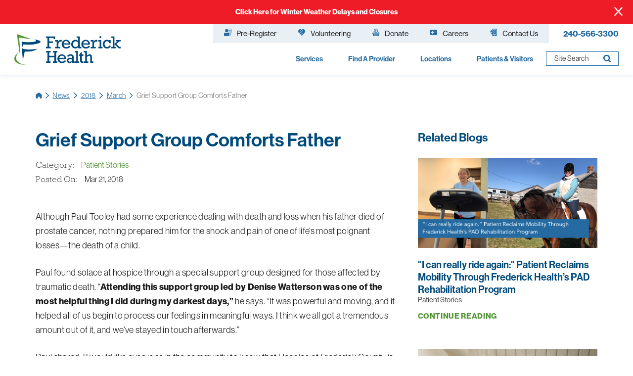

--- FILE ---
content_type: text/html; charset=utf-8
request_url: https://www.frederickhealth.org/news/2018/march/grief-support-group-comforts-father/
body_size: 18499
content:
<!DOCTYPE html>
<html lang="en" xml:lang="en" xmlns="http://www.w3.org/1999/xhtml" data-anim="1" data-prlx="1" data-flr="1" data-i="x37dc20xp4z" data-is="6tgwg2pi2op" data-gmap="AIzaSyD9RxIAFFpAdGvsN49rqOZLQbeZ6BSLoL4" data-sa="hgzvlrp0xl0kFOzjJXOG3wjlCFjUcyRoTywcecxTfwzCMX2rPU6BZuVHQZSn3NU3rsA2TPBE46rNO5KuoC2M2SVQuipY5Z%2B6XO8NyZpLac6KkY6sTHLYq8eBlNkRRFcko23jan0XsZjZEhNigdItAidV%2F%2BsHBFJKLcANk7ycAspUMjct">
<head>
	<script type="text/javascript" src="/cms/includes/xfe68wggbgd.2601260725412.js" defer data-require='["j/poly","j/modernizr","j/jquery","j/jquery.ui","j/ui.touch","j/ui.wheel","j/ui.draw","j/ui.mobile","j/timezone","static","j/jquery.cookie","extensions","uri","behaviors","c/scrollbar","c/loading","m/date","form","adapter","v/jwplayer","video","a/bootstrap","svg"]'></script>
	<title>Grief Support Group Comforts Father</title>
	<link rel="canonical" href="https://www.frederickhealth.org/news/2018/march/grief-support-group-comforts-father/"/>
	<meta content="text/html; charset=utf-8" http-equiv="Content-Type"/>
	<meta content="initial-scale=1" name="viewport"/>
	<meta http-equiv="X-UA-Compatible" content="IE=edge,chrome=1"/>
	<meta name="format-detection" content="telephone=no"/>
	<meta name="description" content="Grief Support Group Comforts Father"/>
	<meta property="og:type" content="website"/>
	<meta property="og:site_name" content="Frederick Health"/>
	<meta property="og:url" content="https://www.frederickhealth.org/news/2018/march/grief-support-group-comforts-father/"/>
	<meta property="og:title" content="Grief Support Group Comforts Father"/>
	<meta property="og:description" content="Grief Support Group Comforts Father"/>
	<meta property="og:image" content="https://www.frederickhealth.org/images/blogs/paultooley.png"/>
	<meta name="twitter:card" content="summary_large_image"/>
	<meta name="twitter:site" content="@FrederickHealth"/>
	<meta name="twitter:title" content="Grief Support Group Comforts Father"/>
	<meta name="twitter:description" content="Grief Support Group Comforts Father"/>
	<meta name="twitter:image" content="https://www.frederickhealth.org/images/blogs/paultooley.png"/>
	<meta property="article:publisher" content="https://www.facebook.com/frederickhealth/"/>
	<meta name="audio-eye-hash" content="33c6c6c683a108da95ed55710036d056"/>
	<script type="text/javascript">
(function(n){var t=n.Process||{},i=function(n){var t=+n;return isNaN(t)?n:t},u=function(n){return decodeURIComponent(n.replace(/\+/g,"%20"))},h=/\{(.+?)\}/g,c=window.location.hash&&window.location.hash[1]==="~"&&!/\bSPPC=./i.test(document.cookie||""),s=[],e=null,r=null,o=null,f=null;t.Page=function(n){for(var i=n.length;i--;)c?s.push(n[i]):t.Element(document.getElementById(n[i]))};t.Delayed=function(){var n,i;for(r=null;n=s.shift();)t.Element(document.getElementById(n));try{i=new CustomEvent("process.delayed",{bubbles:!0,cancelable:!0});document.documentElement.dispatchEvent(i)}catch(u){}};t.Element=function(n){if(n)switch(n.getAttribute("data-process")){case"if":t.If(n);break;case"replace":t.Replace(n);break;default:t.Fix(n)}};t.Replace=function(n){var i,f=n.parentNode,r=document.createTextNode(t.Get(n.getAttribute("data-replace"))),u=n.firstElementChild;u&&u.getAttribute&&(i=u.getAttribute("href"))&&i.substring(0,4)==="tel:"&&(i=document.createElement("a"),i.setAttribute("href","tel:"+r.data),i.appendChild(document.createTextNode(r.data)),r=i);f.insertBefore(r,n);f.removeChild(n)};t.Fix=function(n){var r,u,i,f=n.attributes.length,e=n.childNodes.length;if(n.nodeName==="SCRIPT"){n.parentNode.removeChild(n);return}while(f--)r=n.attributes[f],r.name.substring(0,13)=="data-replace-"&&(u=r.name.substring(13),n.setAttribute(u,t.Get(r.value)),n.removeAttribute(r.name));while(e--)i=n.childNodes[e],i.nodeType===3&&i.data&&i.data.indexOf("{")>=0&&(i.data=t.Get(i.data))};t.If=function(n){for(var i,u,f,e,o=n.parentNode,s=n.attributes.length,r=undefined;s--;){i=n.attributes[s];switch(i.name){case"field":r=t.Check(n,t.Get(i.value));break;case"nofield":r=!t.Check(n,t.Get(i.value))}if(r!==undefined)break}if(r)for(u=n.childNodes,f=0,e=u.length;f<e;f++)o.insertBefore(u[0],n);o.removeChild(n)};t.Check=function(n,r){for(var u,f,e=n.attributes.length;e--;){u=n.attributes[e];switch(u.name){case"equals":return r==t.Get(u.value);case"gt":case"greaterthan":case"morethan":return i(r)>i(t.Get(u.value));case"gte":return i(r)>=i(t.Get(u.value));case"lt":case"lessthan":case"lesserthan":return i(r)<i(t.Get(u.value));case"lte":return i(r)<=i(t.Get(u.value));case"ne":case"notequals":return r!=t.Get(u.value);case"contains":return f=t.Get(u.value),r.indexOf(f>=0);case"notcontains":return f=t.Get(u.value),!r.indexOf(f>=0);case"in":return f=t.Get(u.value),t.InArray(r,(""+f).split(","));case"notin":return f=t.Get(u.value),!t.InArray(r,(""+f).split(","));case"between":return f=t.Get(u.value).Split(","),f.length==2&&i(r)>=i(f[0])&&i(r)<=i(f[1])?!0:!1}}return!!r};t.InArray=function(n,t){for(var i=t.length;i--;)if(t[i]==n)return!0;return!1};t.Get=function(n){return n.replace(h,function(n,i){var r=i.split("/"),f=r.shift();return t.Data(f.split(":"),0,r[0])||u(r.shift()||"")})};t.Data=function(n,i,r){var u;switch(n[i].toLowerCase()){case"f":return t.Format(n[i+1],n,i+2,r);case"if":return t.Data(n,i+1)?n.pop():"";case"ifno":case"ifnot":return t.Data(n,i+1)?"":n.pop();case"q":case"querystring":return t.Query(n[i+1])||"";case"session":case"cookie":return t.Cookie(n[i+1])||"";case"number":return t.Number(n[i+1],r)||"";case"request":return u=t.Cookie("RWQ")||window.location.search,u&&u[0]==="?"&&n[i+1]&&n[i+1][0]!="?"&&(u=u.substr(1)),u;case"u":return t.UserData(n[i+1])||"";default:return""}};t.Format=function(n,i,r,u){var h,f,s,e,o;if(!n||r>i.length-1)return"";if(h=null,f=null,n=n.toLowerCase(),e=0,n=="binary")e=2;else if(r+1<i.length)switch(n){case"p":case"phone":case"p2":case"phone2":case"p3":case"phone3":i[r].indexOf("0")>=0&&(f=i[r],e=1);break;default:s=parseInt(i[r]);isNaN(s)||(h=s,e=1)}o=t.Data(i,r+e,u);switch(n){case"p":case"phone":return t.Phone(""+o,f);case"p2":case"phone2":return t.Phone(""+o,f||"000.000.0000");case"p3":case"phone3":return t.Phone(""+o,f||"000-000-0000");case"tel":return t.Phone(""+o,f||"0000000000")}};t.Phone=function(n,t){var u,i,f,r;if(!n)return"";if(u=n.replace(/\D+/g,""),u.length<10)return n;for(i=(t||"(000) 000-0000").split(""),f=0,r=0;r<i.length;r++)i[r]=="0"&&(f<u.length?i[r]=u[f++]:(i.splice(r,1),r--));return f==10&&u.length>10&&i.push(" x"+u.substring(10)),i.join("")};t.Query=function(n){var r,f,o,i,s;if(!e)for(e={},r=t.Cookie("RWQ")||window.location.search,f=r?r.substring(1).split("&"):[],o=f.length;o--;)i=f[o].split("="),s=u(i.shift()).toLowerCase(),e[s]=i.length?u(i.join("=")):null;return e[n.toLowerCase()]};t.Cookie=function(n){var f,i,o,e,t;if(!r)for(r={},f=document.cookie?document.cookie.split("; "):[],i=f.length;i--;){o=f[i].split("=");e=u(o.shift()).toLowerCase();t=o.join("=");switch(t[0]){case"#":r[e]=+t.substring(1);break;case":":r[e]=new Date(+t.substring(1));break;case"!":r[e]=t==="!!";break;case"'":r[e]=u(t.substring(1));break;default:r[e]=u(t)}}for(f=n.split("|"),i=0;i<f.length;i++)if(t=r[f[i].toLowerCase()],t)return t;return""};t.UserData=function(n){switch(n){case"DisplayName":return t.Cookie("U_DisplayName")||"";case"TimeOfDay":var r=new Date,i=r.getHours();return i>=17||i<5?"Evening":i<12?"Morning":"Afternoon"}};t.Number=function(n,i){var s,u,r,e;if(!i)return i;if(!o)for(o={},s=(t.Cookie("PHMAP")||"").split(","),e=0;e<s.length;e++)u=(s[e]||"").split("="),u.length===2&&(o[u[0]]=u[1]);return r=o[i],r&&r!=="0"||(r=i),f||(f={}),f[r]=1,r};t.Phones=function(){var n,t;if(f){n=[];for(t in f)f.hasOwnProperty(t)&&n.push(t);return n.join("|")}return null};n.Process=t;document.documentElement&&(document.documentElement.clientWidth<=1280||(t.Cookie("pref")&1)==1)&&(document.documentElement.className+=" minimize")})(this);
(function(n){window.rrequire||n(window)})(function(n){function b(i,r,u,f){var h,b,e,a,g,o,nt=(new Date).getTime(),p,c,l,w;if(((!s||nt-s>1e3)&&(st(),s=nt),!t[i])&&(h=k(i,f),h.length)){switch(h[0]){case"/common/js/j/jquery.js":case"/common/js/j/jquery.1.x.js":case"/common/js/j/jquery.2.x.js":h[0]=n.Modernizr&&n.Modernizr.canvas?"/common/js/j/jquery.2.x.js":"/common/js/j/jquery.1.x.js"}if(d(h),f==="css"?(e=n.document.createElement("link"),e.setAttribute("type","text/css"),e.setAttribute("rel","stylesheet"),a="href"):(e=n.document.createElement("script"),e.setAttribute("type","text/javascript"),e.setAttribute("async","async"),a="src",g=h.length<2||i[0]==="/"),i.indexOf("j/jquery")>=0)try{throw new Error("Jquery Require "+i);}catch(tt){for(console.log(tt.stack),p=[],c=arguments;c;)l=[],l.push.apply(l,c),p.push(l),w=c.callee.caller,c=w&&w.arguments;console.log(JSON.stringify(p))}o=h[0];o.substring(0,8)==="/common/"?o=v+o:o.substring(0,5)===rt&&(o=y+o);ot(e,i,f,g);e.setAttribute(a,o);b=n.document.head||n.document.body;b.appendChild(e)}}function ot(t,i,r,e){var s=function(){e?(n.register(i),l()):r==="css"&&(f[i]=!0,l())},o=function(){r==="js"&&console.log('error - "'+i+'" could not be loaded, rrequire will not fire.')};t.addEventListener?(t.addEventListener("load",s,!1),t.addEventListener("error",o,!1)):t.onload=t.onreadystatechange=function(n,r){var f=t.readyState;if(r||!f||/loaded|complete/.test(f)){if(f==="loaded"&&(t.children,t.readyState==="loading"&&(f="error")),t.onload=t.onreadystatechange=null,t=null,e&&f!=="error"){setTimeout(function(){var n=u[i];!n||n()?s():o();s=null;o=null},1);return}f==="error"?o():s();o=null;sucess=null}}}function st(){for(var t,r,u,i=document.querySelectorAll("script[src]"),n=0;n<i.length;n++)t=i[n],r=t.getAttribute("src"),u=t.getAttribute("data-require"),c(r,u,"js");for(i=document.querySelectorAll("link[rel='stylesheet'][href]"),n=0;n<i.length;n++)t=i[n],r=t.getAttribute("href"),u=t.getAttribute("data-require"),c(r,u,"css")}function k(t,i){var r=[];if(!t)return r;if(t.indexOf(n.location.origin)===0&&(t=t.substring(n.location.origin.length)),m=et.exec(t)){if(m[1])return r.push(t),r;if(m[2])return r.push(n.location.protocol+t),r;(m=/(.+?)\.\d{13}(\.\w{2,12})$/.exec(t))&&(t=m[1]+m[2]);r.push(t);(m=/^\/(common|cms)\/(admin\/|js\/|css\/)?(.+?)(\.js|\.css)$/.exec(t))&&(t=m[1]==="cms"?m[1]+"/"+(m[2]||"")+m[3]:m[2]==="admin/"?m[2]+m[3]:m[3],r.push(t))}else/^cms\//.test(t)?r.push("/"+t+"."+i):/^admin\//.test(t)?r.push("/common/"+t+"."+i):i==="js"?r.push("/common/js/"+t+"."+i):i==="css"&&r.push("/common/css/"+t+"."+i),r.push(t);return r}function c(n,i,r){var f,u;if(n&&!t[n]&&(f=k(n,r),d(f),i)){try{arr=it(i)}catch(e){return}for(len=arr&&arr.length,u=0;u<len;u++)c(arr[u],null,r)}}function d(n,i){for(var r,u=0;u<n.length;u++){r=n[u];switch(r){case"j/jquery":case"j/jquery.1.x":case"j/jquery.2.x":case"j/jquery.3.x":t["j/jquery"]=!0;t["j/jquery.1.x"]=!0;t["j/jquery.2.x"]=!0;t["j/jquery.3.x"]=!0;t["/common/js/j/jquery.js"]=!0;t["/common/js/j/jquery.1.x.js"]=!0;t["/common/js/j/jquery.2.x.js"]=!0;t["/common/js/j/jquery.3.x.js"]=!0;break;case"cms":case"cms-5":i==="css"?(t.cms=!0,t["cms-5"]=!0,t["/common/css/cms.css"]=!0,t["/common/css/cms-5.css"]=!0):t[r]=!0;break;default:t[r]=!0}}}function g(n){for(var t,i=n.length;i--;)if(t=n[i],t&&!f[t])return!1;return!0}function ht(){var t,n=r.length;for(e&&(clearTimeout(e),e=0);n--;)t=r[n],t[2]===!0&&r.splice(n,1);r.length===0&&document.documentElement.classList&&document.documentElement.classList.remove("requiring")}function l(){for(var t,i=0,u=r.length;i<u;)(t=r[i++],t[2]!==!0)&&g(t[0])&&(t[2]=!0,t[1](n.jQuery,n),e&&clearTimeout(e),e=setTimeout(ht,1))}function nt(n){var t;if(n){if(typeof n=="string")return[n.toLowerCase()];if(Array.isArray(n)){for(t=n.length;t--;)n[t]=(""+(n[t]||"")).toLowerCase();return n}return null}return null}function tt(n,t){for(var i,r,u=0;u<n.length;u++)if(i=h[n[u]],i){for(n.splice(u,1),u--,r=i[0].length;r--;)n.push(i[0][r]);if(i[1]&&t)for(r=i[1].length;r--;)t.push(i[1][r])}t&&t.length&&tt(t)}function ct(t){var r=0,i=function(){if(n.google&&n.google.maps)n.register(t);else if(++r>20)throw new Error("Unable to load google maps api script.");else setTimeout(i,250)};setTimeout(i,250)}var it=function(n,t){return(window.JSON2||JSON).parse(n,t)},i="/",o=".",a=":",v=i+i+"www.scorpioncms.com",rt=i+"cms"+i,y=i+i+window.location.host,f={},t={},r=[],e=0,p=document&&document.documentElement&&document.documentElement.getAttribute("data-gmap"),ut=p&&"&key="+p,w=Object.prototype,lt=w.toString,ft=w.hasOwnProperty,h={jquery:[["j/jquery","j/jquery.ui"]],behavior:[["behaviors"],["cms-behave"]],googlemap:[["https"+a+i+i+"maps.googleapis.com/maps/api/js?v=3&libraries=places&callback=registermap"+(ut||"")]],map:[["m/gmap"]],loading:[["c/loading2"],["cms-5"]],jwplayer:[[i+"common/js/v/jwplayer"+o+"js"]],tools:[["jquery","behavior","extensions","uri","chart","c/cms","c/scrollbar","loading","form"],["cms-tools","opensans"]],opensans:[["https"+a+i+i+"fonts.googleapis.com/css?family=Open+Sans:300,400italic,400,600,700|Montserrat:400,700"]],ckeditor:[[o+o+i+"ckeditor/ckeditor"]],ck:[["admin/ck/ckeditor"]],ace:[[i+i+"cdnjs.cloudflare.com/ajax/libs/ace/1.4.11/ace"+o+"js"]],weather:[["m/weather"]],cookie:[["j/jquery.cookie"]],form2:[["admin/js/form","admin/js/poly"]]},u={"j/jquery":function(){return!!n.jQuery},"j/jquery.1.x":function(){return!!n.jQuery},"j/jquery.2.x":function(){return!!n.jQuery},"j/jquery.3.x":function(){return!!n.jQuery},"j/jquery.ui":function(){return!!(n.jQuery&&n.jQuery.widget)},"j/jquery.cookie":function(){return!!(n.jQuery&&n.jQuery.cookie)},"j/poly":function(){return!!(n.Element&&n.Element.prototype&&n.Element.prototype.scrollIntoViewport)},googlemap:function(){return!!(n.google&&n.google.maps)},jwplayer:function(){return!!n.jwplayer},ckeditor:function(){return!!n.CKEDITOR},ace:function(){return!!n.ace},weather:function(){return!!(n.jQuery&&n.jQuery.weather)}},et=/^(https?:)?(\/\/([\w\-\.]+))?(\/.+)/i,s;(function(){var n;for(var t in u)ft.call(u,t)&&(n=h[t],n&&n[0]&&n[0][0]&&(u[n[0][0]]=u[t]))})();Array.isArray||(Array.isArray=function(n){return Object.prototype.toString.call(n)==="[object Array]"});Function.isFunction||(Function.isFunction=function(n){return Object.prototype.toString.call(n)==="[object Function]"});s=null;n.registerLoading=function(n){t[n]=!0};n.register=function(n){n&&typeof n=="string"&&(t[n]=!0,f[n]=!0,l())};n.registermap=function(){var n=h.googlemap[0][0];register(n)};n.rrequire=function(i,e,o){var a,h,v,c,s,y,l;if(i=nt(i),i){for(Function.isFunction(o)&&(a=o,o=e,e=a,a=null),o=nt(o),o||(o=[]),tt(i,o),h=i.length,v=!0;h--;)if((c=i[h],c)&&(s=c.toLowerCase(),!f[s])){if(y=u[s],y&&y()){f[s]=!0;continue}if(v=!1,!t[s]){if(s.indexOf("maps.googleapis.com")!==-1&&document.querySelector("script[src*='maps.googleapis.com']")){ct(s);continue}b(c,"script","src","js")}}for(h=0;h<o.length;)(l=o[h],l)&&(s=l.toLowerCase(),f[s]||b(l,"link","href","css"),h++);Function.isFunction(e)&&(v||g(i)?e(n.jQuery,n):r.push([i,e,!1]))}};n.rrequire.setBase=function(n){v=n};n.rrequire.setHost=function(n){y=n};n.rrequire.setDetect=function(n,t){n&&typeof n=="string"&&Function.isFunction(t)&&(u[n]=t)};n.rrequire.getLoading=function(){var n=Object.keys(t);return n.sort(),console.log(JSON.stringify(n,null,"\t"))};n.require||(n.require=n.rrequire)});
</script>
	<link rel="stylesheet" type="text/css" href="/cms/includes/5clsbxzcmwr.2601260725412.css" data-require='["cms","cms-behave"]'/>
	<script>(function(){
var cook = /(?:^|\b)COOK=(.+?)(?:$|;)/.exec( document.cookie )?.[1];
var analytics;
var marketing;
if(cook==='YES'){analytics=true;marketing=true;}
else if(cook==='NO!'){analytics=false;marketing=false;}
else if(cook==='ANALYTICS'){analytics=true;marketing=false;}
else if(cook==='MARKETING'){analytics=false;marketing=true;}
else{analytics=true;marketing=navigator.globalPrivacyControl||window.doNotSell?false:true;}
window.$consentState={analytics,marketing};
})();</script>
<script type="module" src="/common/usc/p/manage-cookies.js"></script>
</head>
<body style="opacity:0" class="grief-support-group-comforts-father-page news-branch sub system" data-config="_hxwu3xh.gwu\wc3ie4rn.t2t\mxq9_il5.bgj\44y_b8b5.ox5" data-id="14075259" data-s="35" data-i="296291" data-p="132" data-fk="1147290">
<header id="HeaderZone"><div class="access-options access-menu v1" id="AccessibilityOptions" universal_="true">
	
	
	<div class="access-btn open-btn flex-middle-center" title="Open the accessibility options menu"><svg viewBox="0 0 36 36"><path d="M3.37 27.6L32.63 27.6C34.516 27.6 36 29.05 36 30.8C36 32.55 34.474 34 32.63 34L3.37 34C1.484 34 0 32.55 0 30.8C0 29.05 1.528 27.6 3.37 27.6ZM3.37 14.8L23.64 14.8C25.528 14.8 27.012 16.25 27.012 18C27.012 19.75 25.528 21.2 23.64 21.2L3.37 21.2C1.484 21.2 0 19.75 0 18C0 16.25 1.528 14.8 3.37 14.8ZM32.676 8.4L3.37 8.4C1.484 8.4 0 6.95 0 5.2C0 3.45 1.526 2 3.37 2L32.63 2C34.516 2 36 3.45 36 5.2C36 6.95 34.516 8.4 32.676 8.4L32.676 8.4Z"></path></svg> <span>Open Accessibility Menu</span></div>
	<div class="flex-middle-between top-info">
		<svg class="accessibility" viewBox="0 0 36 36"><path d="M502.7 0a84.3 84.3 0 1 1-84.3 84.3A84.6 84.6 114.1 0 1 502.7 0ZM868.6 272.7L617.5 304.2v251.4L739.2 960.7a47.2 47.2 0 0 1-34.4 57.6A46.7 46.7 114.1 0 1 647.9 987.4L522.5 616.5H484.3L369.5 993.8a47 47 0 0 1-61.6 26.7a49.1 49.1 0 0 1-29.6-61.9L383.7 560.4V304.2L152.3 272.7A41.9 41.9 114.1 0 1 114.1 226.3A43.8 43.8 114.1 0 1 161.4 186.8L442.4 210.8h123.3L865.1 186.8a43.2 43.2 0 0 1 3.5 86.5Z"></path></svg>
	</div>
	<ul>
		<li>
			<button class="flex-" data-action="content"><svg viewBox="0 0 36 36"><path d="M12.706 23.824L12.706 20.647L36 20.647L36 23.824L12.706 23.824ZM0 12.177L36 12.177L36 15.353L0 15.353L0 12.177ZM27.529 3.706L36 3.706L36 6.882L27.529 6.882L27.529 3.706ZM0 3.706L23.294 3.706L23.294 6.882L0 6.882L0 3.706ZM8.471 23.824L0 23.824L0 20.647L8.471 20.647L8.471 23.824ZM19.059 32.294L0 32.294L0 29.118L19.059 29.118L19.059 32.294Z"></path></svg> Skip to Content</button>
		</li>
		<li>
			<button class="flex-" data-action="menu"><svg viewBox="0 0 36 36"><path d="M7.412 31.235L7.412 28.059L36 28.059L36 31.235L7.412 31.235ZM7.412 16.412L36 16.412L36 19.588L7.412 19.588L7.412 16.412ZM7.412 4.764L36 4.764L36 7.941L7.412 7.941L7.412 4.764ZM0 28.059L4.235 28.059L4.235 31.235L0 31.235L0 28.059ZM0 16.412L4.235 16.412L4.235 19.588L0 19.588L0 16.412ZM0 4.764L4.235 4.764L4.235 7.941L0 7.941L0 4.764Z"></path></svg> Skip to Menu</button>
		</li>
		<li>
			<button class="flex-" data-action="largeText"><svg viewBox="0 0 36 36"><path d="M31.2 17.404L31.2 12.604L28.8 12.604L28.8 17.404L24 17.404L24 19.804L28.8 19.804L28.8 24.604L31.2 24.604L31.2 19.804L36 19.804L36 17.404L31.2 17.404ZM26.4 1.804L0.01 1.796L0 5.404L10.8 5.404L10.8 34.204L14.4 34.204L14.4 5.404L26.4 5.404L26.4 1.804Z"></path></svg> Increase Text Size</button>
		</li>
		<li>
			<button class="flex- clear-btn" data-action="clear">Clear All <svg viewBox="0 0 36 36"><path d="M21.179 14.82L21.179 29.644L23.297 29.644L23.297 14.82L21.179 14.82ZM16.939 14.828L16.939 29.653L19.057 29.653L19.057 14.828L16.939 14.828ZM12.706 14.82L12.706 29.644L14.823 29.644L14.823 14.82L12.706 14.82ZM8.468 10.587L27.53 10.587L27.53 33.88L8.468 33.88L8.468 10.587ZM6.35 6.351L29.65 6.351L29.65 8.473L28.699 8.473C28.663 8.471 28.627 8.469 28.591 8.469L7.409 8.469C7.373 8.469 7.337 8.471 7.301 8.473L6.35 8.473L6.35 6.351ZM12.706 2.118L23.297 2.118L23.294 4.233L12.706 4.233L12.706 2.118ZM11.645 0C11.365 0 11.096 0.11 10.897 0.309C10.696 0.508 10.588 0.779 10.588 1.061L10.588 4.233L5.291 4.233C5.01 4.233 4.743 4.346 4.542 4.542C4.342 4.742 4.232 5.01 4.232 5.292L4.232 9.532C4.232 10.116 4.709 10.587 5.291 10.587L6.35 10.587L6.35 34.939C6.35 35.523 6.825 36 7.409 36L28.591 36C29.175 36 29.65 35.523 29.65 34.939L29.65 10.587L30.707 10.587C31.291 10.587 31.766 10.116 31.768 9.532L31.768 5.292C31.768 5.01 31.658 4.742 31.456 4.542C31.257 4.346 30.988 4.233 30.707 4.233L25.412 4.233L25.412 1.061C25.412 0.779 25.304 0.508 25.103 0.309C24.904 0.11 24.635 0 24.353 0L11.645 0Z"></path></svg></button>
		</li>
	</ul>
	<div class="access-btn close-btn">
		<svg title="Close the accessibility options menu" viewBox="0 0 36 36"><path d="M26.618 28.29L25.14 29.751L15.549 20.246L15.549 20.246L14.073 18.783L15.549 17.321L15.549 17.321L25.14 7.813L26.618 9.274L17.025 18.783L26.618 28.29ZM10.956 34.436L26.608 34.436L26.608 36L9.392 36L9.392 34.436L9.392 1.564L9.392 0L26.608 0L26.608 1.564L10.956 1.564L10.956 34.436Z"></path></svg> <span>Hide</span>
	</div>
</div><form id="Form_HeaderAreaV1" method="post" enctype="multipart/form-data" action="/news/2018/march/grief-support-group-comforts-father/" data-search="1">
<input type="hidden" name="_m_" value="HeaderAreaV1">
<div class="header-area v1" universal_="true" id="HeaderAreaV1" data-section>
	
	
	
	
	
	
	<div class="sticky-box">
		<div class="alert-bars">
			
			<div class="alert-bar green" style="display:none" id="InfoAlert">
				
					<a class="alert" href="https://www.frederickhealth.org/about/winter-weather-updates/">Click Here for Winter Weather Delays and Closures</a>
				
				<button type="button" class="close" aria-label="Close Info Alert">
					<svg viewBox="0 0 16 16"><use data-href="/cms/svg/admin/ngbzyxpc75u.16.svg#cancel"></use></svg>
				</button>
			</div>
			<div class="alert-bar red" style="display:none" id="InfoAlert2">
				
				<button type="button" class="close" aria-label="Close Info Alert">
					<svg viewBox="0 0 16 16"><use data-href="/cms/svg/admin/ngbzyxpc75u.16.svg#cancel"></use></svg>
				</button>
			</div>
		</div>
		<div class="main wide flex-between">
			<nav class="mobile-nav flex-between-stretch">
				<a href="/site-search/" class="third item-1">
					<div class="icon-cont"><svg viewBox="0 0 36 36"><use data-href="/cms/svg/site/6tgwg2pi2op.36.svg#search"></use></svg></div>
					<span>Search</span>
				</a>
				<a href="/contact-us/" class="third item-2">
					<div class="icon-cont"><svg role="presentation" viewBox="0 0 36 36"><use href="/cms/svg/site/icon_mail.36.svg"></use></svg></div>
					<span>Contact</span> 
				</a>
				<a href="javascript:void(0)" class="third menu-btn desktop" data-role="btn">
					<div class="menu-icon">
						<span></span>
						<span></span>
						<span></span>
					</div>
					<span>Menu</span>
				</a>
			</nav>
			<a class="top-logo" href="/"><img alt="Frederick Health" src="[data-uri]" title="Frederick Health" style="width:100%;height:auto;" data-src="/images/assets/logo.png"></a>
			<div class="header-box auto">
				<a class="menu-btn mm-open mobile" role="button" href="javascript:void(0);" aria-label="Toggle Mobile Menu" data-role="btn">
					<span></span>
					<span></span>
					<span></span>
				</a>
				<div class="top-bar flex-end">
					<nav class="secondary-nav">
						<ul class="flex-middle">
							<li>
								<a href="/patients-visitors/for-patients/pre-registration/" class="flex-middle"><svg viewBox="0 0 36 36"><use href="/cms/svg/site/icon_nav_cta_1.36.svg"></use></svg>Pre-Register</a>
	                        	
							</li><li>
								<a href="/about/volunteering/" class="flex-middle"><svg viewBox="0 0 36 36"><use href="/cms/svg/site/icon_nav_cta_2.36.svg"></use></svg>Volunteering</a>
	                        	
							</li><li>
								<a href="/about/donate/" class="flex-middle"><svg viewBox="0 0 36 36"><use href="/cms/svg/site/icon_nav_cta_3.36.svg"></use></svg>Donate</a>
	                        	
							</li><li>
								<a href="/about/careers/" class="flex-middle"><svg viewBox="0 0 36 36"><use href="/cms/svg/site/icon_nav_cta_4.36.svg"></use></svg>Careers</a>
	                        	
							</li><li>
								<a href="/contact-us/" class="flex-middle"><svg viewBox="0 0 36 36"><use href="/cms/svg/site/icon_nav_cta_5.36.svg"></use></svg>Contact Us</a>
	                        	
							</li>
						</ul>
					</nav>
					<div class="flex-between-middle box-cont">
						<a class="phone-link" href="tel:2405663300" id="HeaderAreaV1_1" data-replace-href="tel:{F:tel:Cookie:PPCP1/2405663300}"><span id="HeaderAreaV1_2" data-process="replace" data-replace="{F:P3:Cookie:PPCP1/240-566-3300}">240-566-3300</span></a>
					</div>
				</div>
				<div class="nav-bar flex-middle-between">
					<nav class="top-nav stretch flex-row el-tab-box full" data-role="panel">
						<ul class="desktop-nav flex-end-row-top full" id="HeaderAreaV1TopNavigation">
							<li class=" flex-row children services">
								<a href="/services/">Services</a>
		                        
								
									<span class="el-tab"><svg viewBox="0 0 36 36"><use data-href="/cms/svg/site/6tgwg2pi2op.36.svg#caret_right"></use></svg></span>
									
									
										<div class="fly-out wide el-tab-panel" role="menu" id="servicesNavFlyOut" data-role="fly-nav">
											<div class="ui-scroll">
												<ul class="flex-wrap-block-1024">
													<li class=" level-1 audiology-care" style="width: 25%;">
														<a href="/services/audiology-care/" target="">Audiology Care</a>
													</li><li class=" level-1 anticoagulation-clinic" style="width: 25%;">
														<a href="/services/anticoagulation-clinic/" target="">Anticoagulation Clinic</a>
													</li><li class=" level-1 behavioral-health" style="width: 25%;">
														<a href="/services/behavioral-health/" target="">Behavioral Health </a>
													</li><li class=" level-1 birth-place" style="width: 25%;">
														<a href="/services/birth-place/" target="">Birth Place</a>
													</li><li class=" level-1 brain-spine" style="width: 25%;">
														<a href="/services/brain-spine/" target="">Brain & Spine</a>
													</li><li class=" level-1 cancer-care" style="width: 25%;">
														<a href="/services/cancer-care/" target="">Cancer Care</a>
													</li><li class=" level-1 comprehensive-care-center" style="width: 25%;">
														<a href="/services/comprehensive-care-center/" target="">Comprehensive Care Center</a>
													</li><li class=" level-1 dental-clinic" style="width: 25%;">
														<a href="/services/dental-clinic/" target="">Dental Clinic</a>
													</li><li class=" level-1 ear-nose-throat-care" style="width: 25%;">
														<a href="/services/ear-nose-throat-care/" target="">Ear, Nose & Throat Care</a>
													</li><li class=" level-1 emergency-care" style="width: 25%;">
														<a href="/services/emergency-care/" target="">Emergency Care</a>
													</li><li class=" level-1 employer-solutions" style="width: 25%;">
														<a href="/employer-solutions/" target="">Employer Solutions</a>
													</li><li class=" level-1 endocrine-thyroid" style="width: 25%;">
														<a href="/services/endocrine-thyroid/" target="">Endocrine & Thyroid</a>
													</li><li class=" level-1 forensic-nursing" style="width: 25%;">
														<a href="/services/emergency-care/forensic-nursing/" target="">Forensic Nursing</a>
													</li><li class=" level-1 heart-care" style="width: 25%;">
														<a href="/services/heart-care/" target="">Heart Care</a>
													</li><li class=" level-1 home-care" style="width: 25%;">
														<a href="/services/home-care/" target="">Home Care</a>
													</li><li class=" level-1 hospice" style="width: 25%;">
														<a href="https://www.frederickhealthhospice.org/" target="_blank">Hospice</a>
													</li><li class=" level-1 imaging" style="width: 25%;">
														<a href="/services/imaging/" target="">Imaging</a>
													</li><li class=" level-1 infectious-disease" style="width: 25%;">
														<a href="/services/infectious-disease/" target="">Infectious Disease</a>
													</li><li class=" level-1 infusion-therapy" style="width: 25%;">
														<a href="/services/cancer-care/conditions-treatments/infusion-therapy/" target="">Infusion Therapy</a>
													</li><li class=" level-1 laboratory" style="width: 25%;">
														<a href="/services/laboratory/" target="">Laboratory</a>
													</li><li class=" level-1 neurosciences" style="width: 25%;">
														<a href="/services/neurosciences/" target="">Neurosciences</a>
													</li><li class=" level-1 medical-weight-loss" style="width: 25%;">
														<a href="/services/endocrine-thyroid/medical-weight-loss/" target="">Medical Weight Loss</a>
													</li><li class=" level-1 orthopedics-sports-medicine" style="width: 25%;">
														<a href="/services/orthopedics-sports-medicine/" target="">Orthopedics & Sports Medicine</a>
													</li><li class=" level-1 pediatric-care" style="width: 25%;">
														<a href="/services/pediatric-care/" target="">Pediatric Care</a>
													</li><li class=" level-1 physical-therapy-sports-rehab" style="width: 25%;">
														<a href="/services/physical-therapy-sports-rehab/" target="">Physical Therapy & Sports Rehab</a>
													</li><li class=" level-1 precision-medicine-genetics" style="width: 25%;">
														<a href="/services/precision-medicine-genetics/" target="">Precision Medicine & Genetics</a>
													</li><li class=" level-1 primary-care" style="width: 25%;">
														<a href="/services/primary-care/" target="">Primary Care</a>
													</li><li class=" level-1 promotion-fitness" style="width: 25%;">
														<a href="/services/promotion-fitness/" target="">ProMotion Fitness</a>
													</li><li class=" level-1 pulmonary-medicine" style="width: 25%;">
														<a href="/services/pulmonary-medicine/" target="">Pulmonary Medicine</a>
													</li><li class=" level-1 pulmonary-rehab" style="width: 25%;">
														<a href="/services/pulmonary-rehab/" target="">Pulmonary Rehab</a>
													</li><li class=" level-1 sleep-diagnostic-center" style="width: 25%;">
														<a href="/services/sleep-diagnostic-center/" target="">Sleep Diagnostic Center</a>
													</li><li class=" level-1 sleep-medicine" style="width: 25%;">
														<a href="/services/sleep-medicine/" target="">Sleep Medicine</a>
													</li><li class=" level-1 stroke-care" style="width: 25%;">
														<a href="/services/stroke-care/" target="">Stroke Care</a>
													</li><li class=" level-1 substance-use" style="width: 25%;">
														<a href="/services/substance-use/" target="">Substance Use</a>
													</li><li class=" level-1 surgical-care" style="width: 25%;">
														<a href="/services/surgical-care/" target="">Surgical Care</a>
													</li><li class=" level-1 urgent-care" style="width: 25%;">
														<a href="/services/urgent-care/" target="">Urgent Care</a>
													</li><li class=" level-1 urology" style="width: 25%;">
														<a href="/services/urology/" target="">Urology</a>
													</li><li class=" level-1 womens-health" style="width: 25%;">
														<a href="/services/womens-health/" target="">Women's Health</a>
													</li><li class=" level-1 wound-care-hyperbaric-medicine" style="width: 25%;">
														<a href="/services/wound-care-hyperbaric-medicine/" target="">Wound Care & Hyperbaric Medicine</a>
													</li>
												</ul>
											</div>
										</div>
									
								
							</li><li class=" flex-row  find-a-provider">
								<a href="/find-a-provider/">Find A Provider</a>
		                        
								
							</li><li class=" flex-row  locations">
								<a href="/locations/">Locations</a>
		                        
								
							</li><li class=" flex-row children patients-visitors">
								<a href="/patients-visitors/">Patients & Visitors</a>
		                        
								
									<span class="el-tab"><svg viewBox="0 0 36 36"><use data-href="/cms/svg/site/6tgwg2pi2op.36.svg#caret_right"></use></svg></span>
									
										<div class="fly-out wide el-tab-panel" role="menu" id="patients-visitorsNavFlyOut" data-role="fly-nav">
											
											<div class="ui-scroll">
												<ul class="flex-grid-wrap-block-1024">
													<li class=" level-1 for-patients third">
														<a href="/patients-visitors/for-patients/" target="">For Patients</a>
													</li><li class=" level-1 for-visitors third">
														<a href="/patients-visitors/for-visitors/" target="">For Visitors</a>
													</li>
												</ul>
											</div>
										</div>
									
									
								
							</li>
							<li class="search-link flex-row">
								<div class="site-search ui-repeater" id="HeaderAreaV1TopNavigation_FTR0_SiteSearch">
									<div class="search-box" data-item="i" data-key="">
										<label for="HeaderAreaV1TopNavigation_FTR0_SiteSearch_ITM0_C" id="SearchLabel" class="hide">Site Search</label>
										<div class="search-input input-text flex-">
											<input type="search" aria-labelledby="SearchLabel" placeholder="Site Search" id="HeaderAreaV1TopNavigation_FTR0_SiteSearch_ITM0_C" class="ui-cms-input" name="HeaderAreaV1TopNavigation$FTR0$SiteSearch$ITM0$C" value>
											<svg viewBox="0 0 36 36"><use data-href="/cms/svg/site/6tgwg2pi2op.36.svg#search"></use></svg>
											<button title="Site Search" aria-label="Site Search" class="flex-center-between" type="submit" id="HeaderAreaV1TopNavigation_FTR0_SiteSearch_ITM0_ctl02" name="HeaderAreaV1TopNavigation$FTR0$SiteSearch$ITM0$ctl02" data-commandname="Search"><svg viewBox="0 0 36 36"><use href="/cms/svg/site/icon_search.36.svg"></use></svg></button>
										</div>
									</div>
								</div>
							</li>
						</ul>
					</nav>
				</div>
			</div>
			<div class="mobile-box flex-between-middle">
				<a class="phone-link" href="tel:(240) 566-3300" id="HeaderAreaV1_3" data-replace-href="tel:{F:P:Cookie:PPCP1/(240)%20566-3300}"><svg viewBox="0 0 36 36"><use href="/cms/svg/site/icon_mob_phone.36.svg"></use></svg><span><span id="HeaderAreaV1_4" data-process="replace" data-replace="{F:P3:Cookie:PPCP1/240-566-3300}">240-566-3300</span></span></a>
			</div>
		</div>
	</div>
</div>
</form>
<script id="Process_HeaderAreaV1" type="text/javascript" style="display:none;">window.Process&&Process.Page(['Process_HeaderAreaV1','HeaderAreaV1_1','HeaderAreaV1_2','HeaderAreaV1_3','HeaderAreaV1_4']);</script>
<div id="GTMPixel" universal_="true">
	<!-- Google Tag Manager --> <script>(function(w,d,s,l,i){w[l]=w[l]||[];w[l].push({'gtm.start': new Date().getTime(),event:'gtm.js'});var f=d.getElementsByTagName(s)[0], j=d.createElement(s),dl=l!='dataLayer'?'&l='+l:'';j.async=true;j.src= 'https://www.googletagmanager.com/gtm.js?id='+i+dl;f.parentNode.insertBefore(j,f); })(window,document,'script','dataLayer','GTM-W226VDD');</script> <!-- End Google Tag Manager --> 
	<!-- Google Tag Manager (noscript) --> <noscript><iframe src="https://www.googletagmanager.com/ns.html?id=GTM-W226VDD" height="0" width="0" style="display:none;visibility:hidden"></iframe></noscript> <!-- End Google Tag Manager (noscript) -->
</div></header>
<main id="MainZone"><div class="breadcrumb v2" id="BreadcrumbsButtons" universal_="true">
	
	<div class="main">
		<div class="bread-container flex-wrap-start-middle system-style" id="BreadCrumb">
			<a aria-label="back to homepage" href="/" class="home-link flex-middle-center"><svg viewBox="0 0 36 36"><use href="/cms/svg/site/icon_home.36.svg "></use></svg></a>
			<span class="separator"><svg viewBox="0 0 36 36"><use href="/cms/svg/site/icon_caret_right.36.svg "></use></svg></span>
			<a href="/news/" target="">News</a><span class="separator"><svg viewBox="0 0 36 36"><use href="/cms/svg/site/icon_caret_right.36.svg "></use></svg></span><a href="/news/2018/" target="">2018</a><span class="separator"><svg viewBox="0 0 36 36"><use href="/cms/svg/site/icon_caret_right.36.svg "></use></svg></span><a href="/news/2018/march/" target="">March</a><span class="separator"><svg viewBox="0 0 36 36"><use href="/cms/svg/site/icon_caret_right.36.svg "></use></svg></span><span class="selected link-style-disabled">Grief Support Group Comforts Father</span>
		</div>
	</div>
</div><div id="ChatbotJS" universal_="true">
<div id="guide"></div>
<script src="https://guide.loyalhealth.com/client/client.bundle.js" async data-id="guide-client-id" data-value="54055e6d-77b7-4bab-aec2-55d29dfdfd56"></script>
	
</div><section id="TwoColSub" class="two-col-container sub-zone" universal_="true">
	<div class="main flex-spaced-between-top-block-1024">
		<div class="sub-zone content-zone" id="SubZoneLeft"><article class="system-style system-entry ui-repeater" id="BlogContent" itemscope="" itemtype="http://schema.org/BlogPosting" universal_="true" data-onvisible="visible" data-content="true">
	
	
	
	<h1 data-item="i" data-key="1147290">Grief Support Group Comforts Father</h1>
	<ul class="inline-items" data-item="i" data-key="1147290">
		<li class="categories-list flex-middle-wrap ui-repeater" id="BlogContent_ITM1147290_CategoryList">
			
				<strong class="label-style mar-r-1">Category: </strong>
				<span class="mar-r-tiny" data-item="i" data-key="2132733">
					<a href="/news/?CategoryID=163718">Patient Stories</a>
				</span>
			
		</li>
		
			<li class="flex-middle-wrap">
				<strong class="label-style mar-r-1">Posted On: </strong>
				<time>Mar 21, 2018</time>
			</li>
		
		<!--<if field="Author">-->
		<!--	<li class="flex-middle-wrap">-->
		<!--		<strong class="label-style mar-r-1">Written By: </strong>-->
		<!--		<span>Hospice of Frederick County</span>-->
		<!--	</li>-->
		<!--</if>-->
	</ul>
	
		<figure class="system-card  hide">
			
			
				
					<img loading="lazy" alt="Grief Support Group Comforts Father" src="[data-uri]" data-bg="/images/blogs/paultooley.png">
				
				
			
		</figure>
	
	<div class="blog-content content-style" data-item="i" data-key="1147290">
		<p>Although Paul Tooley had some experience dealing with death and loss when his father died of prostate cancer, nothing prepared him for the shock and pain of one of life&rsquo;s most poignant losses&mdash;the death of a child.</p><p>Paul found solace at hospice through a special support group designed for those affected by traumatic death. &ldquo;<strong>Attending this support group led by Denise Watterson was one of the most helpful thing I did during my darkest days,&rdquo;</strong> he says. &ldquo;It was powerful and moving, and it helped all of us begin to process our feelings in meaningful ways. I think we all got a tremendous amount out of it, and we&rsquo;ve stayed in touch afterwards.&rdquo;</p><p>Paul shared, &ldquo;I would like everyone in the community to know that Hospice of Frederick County is always there when you need them. Their experienced, compassionate, dedicated staff and volunteers are waiting to serve you, and help heal the deepest wounds and sadness.</p><p><strong>Life can go on, and with the tools Hospice provides, and the knowledge that we are not alone in our grief, the journey can be smoother as we strive to make sense out of what has happened, and eventually make peace with things so we can again find happiness.&rdquo;</strong></p><p><em>Thanks to generous community support, Hospice of Frederick County provided grief support at no charge to 757 people in 2013. If you or someone you know is grieving, call us at call <a href="tel:240-566-3030">240-566-3030</a>, or email Linda Kinna-Engel at <a href="mailto:lkinna@fmh.org" target="_blank">lkinna@fmh.org</a>, or Denise Watterson at <a href="mailto:dwatterson@fmh.org" target="_blank">dwatterson@fmh.org</a>.</em></p>
	</div>
	
	<span class="all-the-schema" style="display:none" data-item="i" data-key="1147290">
		<meta itemprop="datePublished" content="Mar 21, 2018"/>
		<meta itemprop="dateModified" content="Mar 21, 2018"/>
		<meta itemprop="headline" content="Grief Support Group Comforts Father"/>
		<meta itemprop="description" content="Although Paul Tooley had some experience dealing with death and loss when his father died of prostate cancer, nothing prepared him for the shock and pain of one of life’s most poignant losses—the death of a child. Paul found solace at hospice through a special support group designed for those affected by traumatic death. “ Attending this support group led by Denise Watterson was one of the most ..."/>
		<meta itemprop="mainEntityOfPage" content="http://www.frederickhealth.org/news/2018/march/grief-support-group-comforts-father/"/>
		<meta itemprop="url" content="http://www.frederickhealth.org/news/2018/march/grief-support-group-comforts-father/"/>
		
			<meta itemprop="image" content="http://www.frederickhealth.org/images/blogs/paultooley.png"/>
		
		
		
			<meta itemprop="author" content="Hospice of Frederick County"/>
		
		
		<span itemprop="publisher" itemscope="" itemtype="http://schema.org/Organization">
			<meta itemprop="name" content="Frederick Health"/>
			<span itemprop="logo" itemscope="" itemtype="https://schema.org/ImageObject">
				<meta itemprop="url" content="http://www.frederickhealth.org/images/assets/logo.png"/>
				<meta itemprop="width" content="270"/>
				<meta itemprop="height" content="83"/>
			</span>
		</span>
	</span>
</article></div>
		<aside class="sub-zone side-zone" id="SubZoneRight"><section class="system-style no-padding related-blogs blogs ui-repeater" id="BlogRelatedPosts" universal_="true" data-onvisible="visible">
	
	<header data-item="i" data-key="">
		<strong class="title-style-3 pad-b-1">Related Blogs</strong>
	</header>
	<ul id="BlogRelatedPosts_ITM0_RelatedPostsList" class="system-cards items-3 ui-repeater" data-item="i" data-key="1698170">
		<li class="item-1 patient-stories" data-item="i" data-key="1698170">
			<a href="/news/2026/january/-i-can-really-ride-again-patient-reclaims-mobili/">
				<figure role="presentation">
					<picture>
						
							<img loading="lazy" src="[data-uri]" alt="" data-src="/cms/thumbnails/00/830x415//images/blog/blog-thumbnails.3).png">
							<meta itemprop="image" content="http://www.frederickhealth.org/images/blog/blog-thumbnails.3).png"/>
						
						
					</picture>
					
				</figure>
				<strong class="title-style-5">"I can really ride again:" Patient Reclaims Mobility Through Frederick Health’s PAD Rehabilitation Program</strong>
				<span class="note-style-1">Patient Stories</span>
				<span class="link-style-1">Continue Reading</span>
			</a>
		</li><li class="item-2 patient-stories" data-item="i" data-key="1681433">
			<a href="/news/2025/november/life-changing-sleep-apnea-surgery-available-only/">
				<figure role="presentation">
					<picture>
						
							<img loading="lazy" src="[data-uri]" alt="" data-src="/cms/thumbnails/00/830x415//images/blog/thumbnails.png">
							<meta itemprop="image" content="http://www.frederickhealth.org/images/blog/thumbnails.png"/>
						
						
					</picture>
					
				</figure>
				<strong class="title-style-5">Life-changing Sleep Apnea Surgery Available Only at Frederick Health</strong>
				<span class="note-style-1">Patient Stories</span>
				<span class="link-style-1">Continue Reading</span>
			</a>
		</li><li class="item-3 patient-stories" data-item="i" data-key="1623800">
			<a href="/news/2025/april/infinite-legacy-frederick-health-celebrate-donat/">
				<figure role="presentation">
					<picture>
						
							<img loading="lazy" src="[data-uri]" alt="" data-src="/cms/thumbnails/00/830x415//images/blog/InfiniteLegacy2024_850_3154_20240410_72ppi-1200x800-5b2df79.jpg">
							<meta itemprop="image" content="http://www.frederickhealth.org/images/blog/InfiniteLegacy2024_850_3154_20240410_72ppi-1200x800-5b2df79.jpg"/>
						
						
					</picture>
					
				</figure>
				<strong class="title-style-5">Infinite Legacy & Frederick Health Celebrate Donate Life Month</strong>
				<span class="note-style-1">Patient Stories</span>
				<span class="link-style-1">Continue Reading</span>
			</a>
		</li>
	</ul>
</section></aside>
	</div>
</section></main>
<footer id="FooterZone"><section class="footer v1" id="FooterV1" universal_="true" data-section="">
	
	
	<div class="main wide">
		<div class="footer-info flex-bottom-between">
			<div class="schema-info" itemscope="" itemtype="http://schema.org/MedicalOrganization">
				<div class="business-info">
					<div class="bottom-logo ui-repeater" id="FooterLogo">
						<img loading="lazy" alt="Frederick Health" src="[data-uri]" title="Frederick Health" style="width:100%;height:auto;" data-src="/images/assets/footer-logo.png" data-item="i" data-key="50045">
					</div>
					<meta itemprop="name" content="Frederick Health"/>
					<meta itemprop="description" content="Healthcare Services in Frederick County, MD"/>
					<meta itemprop="url" content="http://www.frederickhealth.org/"/>
					<meta itemprop="image" content="/images/assets/logo.png"/>
					<meta itemprop="telephone" content="240-566-3300" id="FooterV1_1" data-replace-content="{F:P3:Cookie:PPCP1/240-566-3300}"/>
				</div>
				<div class="location-info">
					<span itemprop="address" itemscope="" itemtype="http://schema.org/PostalAddress">
						<span itemprop="streetAddress">400 West 7th Street
							
						</span>
						<br>
						<span itemprop="addressLocality">Frederick</span>,
						<span itemprop="addressRegion">MD </span>
						<span itemprop="postalCode">21701</span></span>
				</div>
				<div class="contact-info">
					<a class="phone-link" href="tel:1-240-566-3300" id="FooterV1_2" data-replace-href="tel:{F:P:1-000-000-0000:Cookie:PPCP1/1-240-566-3300}"><span><span id="FooterV1_3" data-process="replace" data-replace="{F:P3:Cookie:PPCP1/240-566-3300}">240-566-3300</span></span></a>
					<br><a class="phone-link" href="tel:240-566-3592"><span>240-566-3592 TDD</span></a>
				</div>
			</div>
			<div class="rt-side flex-between-top">
				<nav class="footer-nav" id="FooterV1Links">
					<ul class="flex-wrap">
						<li class="third">
							<a href="/about/">About</a>
	                        
						</li><li class="third">
							<a href="/about/billing-financial-assistance/">Billing & Financial Assistance</a>
	                        
						</li><li class="third">
							<a href="/services/">Services</a>
	                        
						</li><li class="third">
							<a href="https://cdn.brandfolder.io/K1PNMJ8A/at/hmxkvncrbs76c6rbrvr9mntr/Notice_of_Privacy_Brand-v2Revision_2023-10_NOBLEED.pdf">Notice of Privacy Practices</a>
	                        
						</li><li class="third">
							<a href="/locations/">Locations</a>
	                        
						</li><li class="third">
							<a href="/patients-visitors/">Patients & Visitors</a>
	                        
						</li><li class="third">
							
	                        <a href="https://cdn.brandfolder.io/K1PNMJ8A/at/8gtfpbc7wjb6tbxrr37mx2n/Notice_of_Non-Discrimination_85x11_NOBLEED.pdf" target="_blank">Non-Discrimination Policy</a>
						</li><li class="third">
							<a href="/about/donate/">Donate</a>
	                        
						</li><li class="third">
							<a href="/about/careers/">Careers</a>
	                        
						</li><li class="third">
							<a href="/patients-visitors/for-patients/patient-portal/">Patient Portal</a>
	                        
						</li><li class="third">
							<a href="/patients-visitors/for-patients/interpreting-services/">Interpreting Services</a>
	                        
						</li><li class="third">
							<a href="/contact-us/">Contact Us</a>
	                        
						</li><li class="third">
							<a href="/contact-us/email-sign-up/">Email Sign Up</a>
	                        
						</li><li class="third">
							<a href="/news/">News</a>
	                        
						</li><li class="third">
							<a href="/events/">Events</a>
	                        
						</li><li class="third">
							<a href="/about/billing-financial-assistance/">Price Transparency</a>
	                        
						</li><li class="third">
							<a href="/staff-login/">Staff Login</a>
	                        
						</li><li class="third">
							<a href="/news/press-media/">Press & Media</a>
	                        
						</li><li class="third">
							
	                        <a href="https://hub.veritystream.cloud/app/39217/Verification/VerifPortal" target="_blank">Provider Verification</a>
						</li>
					</ul>
				</nav>
				<ul class="social-info items-3 flex- ui-repeater" id="FooterSocial">
					<li class="item-1" data-item="i" data-key="59884">
						<a class="flex-center-middle" aria-label="facebook link" href="https://www.facebook.com/frederickhealth/" target="_blank" rel="nofollow noopener">
							<svg viewBox="0 0 36 36"><use href="/cms/svg/admin/ngbzyxpc75u.36.svg#facebook"></use></svg>
						</a>
					</li><li class="item-2" data-item="i" data-key="59887">
						<a class="flex-center-middle" aria-label="linkedin link" href="https://www.linkedin.com/company/frederick-health/" target="_blank" rel="nofollow noopener">
							<svg viewBox="0 0 36 36"><use href="/cms/svg/admin/ngbzyxpc75u.36.svg#linkedin"></use></svg>
						</a>
					</li><li class="item-3" data-item="i" data-key="59886">
						<a class="flex-center-middle" aria-label="instagram link" href="https://www.instagram.com/frederickhealth/" target="_blank" rel="nofollow noopener">
							<svg viewBox="0 0 36 36"><use href="/cms/svg/admin/ngbzyxpc75u.36.svg#instagram"></use></svg>
						</a>
					</li>
				</ul>
			</div>
		</div>
	</div>
	<div class="ie-popup modal" id="IEPopup">
		<div class="bg"></div>
		<div class="container">
			<div class="modal-btn">
				x
			</div>
			<div class="content">
				<p class="icon">⚠</p>
				<p>Your browser is out of date. To get the full experience of this website,
					 please update to most recent version.</p>
			</div>
			<a href="http://browsehappy.com/" target="_blank" rel="nofollow noopener" class="btn v1 light">Update My Browser</a>
		</div>
	</div>
</section>
<script id="Process_FooterV1" type="text/javascript" style="display:none;">window.Process&&Process.Page(['Process_FooterV1','FooterV1_1','FooterV1_2','FooterV1_3']);</script>
<section class="scorp-footer-area v1 no-bg-image text-left" id="ScorpionFooterV1" universal_="true" data-section="">
	<div class="main wide flex-between-middle-wrap">
		<ul class="left-side flex-between-middle-wrap-block-500">
			<li>
				<span>Copyright &copy; 2026</span>
			</li>
			<li>
				<a href="/privacy-policy/">Web Privacy Policy</a>
			</li>
			<li>
				<a href="/site-map/">Site Map</a>
			</li>
		</ul>
		<a class="scorp-link" href="https://www.scorpion.co/multi-location-brands/health-systems/" target="_blank">
			<img src="[data-uri]" title="Scorpion Healthcare Marketing" alt="Scorpion Healthcare Marketing" data-src="/common/scorpion/logo/wordmark-gray.png">
		</a>
	</div>
</section></footer>

<noscript id="deferred-styles">
	<link rel="stylesheet" href="https://use.typekit.net/ome0nwm.css"/>
</noscript>
<script>
var loadDeferredStyles = function() {
	var addStylesNode = document.getElementById('deferred-styles');
	var replacement = document.createElement('div');
	replacement.innerHTML = addStylesNode.textContent;
	document.body.appendChild(replacement)
	addStylesNode.parentElement.removeChild(addStylesNode);
};
var raf = requestAnimationFrame || mozRequestAnimationFrame ||
webkitRequestAnimationFrame || msRequestAnimationFrame;
if (raf) raf(function() { window.setTimeout(loadDeferredStyles, 0); });
else window.addEventListener('load', loadDeferredStyles);
</script>
<script type="text/javascript" src="/cms/includes/v_ggtcg7pbx.2510010809345.js" defer data-require='["audioeye"]'></script>
<script type="text/javascript" src="https://analytics.scorpion.co/sa.js" defer></script>
<script type="text/javascript">rrequire('form',function(){$('#Form_HeaderAreaV1').html5form();});</script>
</body>
</html>

--- FILE ---
content_type: image/svg+xml; charset=utf-8
request_url: https://www.frederickhealth.org/cms/svg/site/icon_mob_phone.36.svg
body_size: 402
content:
<?xml version="1.0" encoding="UTF-8" standalone="no"?>
<svg xmlns="http://www.w3.org/2000/svg" viewBox="0 0 36 36">
<style>
	g path { stroke: none; }
	g line { stroke: black; }
	g circle { stroke: black; }
	g polyline { stroke: black; }
</style>
<g class="root" id="mob_phone" data-name="mob-phone">
	<path d="M35.737 30.61a12.963 12.963 0 0 1-2.432 3.754c-3.961 3.961-14.594 0.418-23.352-8.34s-12.302-19.321-8.34-23.352a14.009 14.009 0 0 1 3.754-2.432a2.701 2.701 0 0 1 3.198 0.834l4.379 5.56a2.722 2.722 0 0 1-0.347 3.754c-1.113 0.972-1.876 1.667-2.085 1.876-1.667 1.667 0.765 5.221 4.449 8.896s7.159 6.186 8.896 4.449c0.209-0.209 0.9-0.972 1.876-2.085a2.717 2.717 0 0 1 3.754-0.347l5.56 4.379A2.465 2.465-19.917 0 1 35.737 30.61Z" />
</g>
</svg>

--- FILE ---
content_type: image/svg+xml; charset=utf-8
request_url: https://www.frederickhealth.org/cms/svg/site/icon_nav_cta_1.36.svg
body_size: 632
content:
<?xml version="1.0" encoding="UTF-8" standalone="no"?>
<svg xmlns="http://www.w3.org/2000/svg" viewBox="0 0 36 36">
<style>
	g path { stroke: none; }
	g line { stroke: black; }
	g circle { stroke: black; }
	g polyline { stroke: black; }
</style>
<g class="root" id="nav_cta_1" data-name="nav-cta-1">
	<path d="M24.899 35.585H0V26.018a7.063 7.063 0 0 1 7.063-7.065h10.771a7.063 7.063 0 0 1 7.063 7.065v7.386h3.306V27.71h-0.334a0.651 0.651 0 0 1-0.651-0.651V22.475c-4.641-2.574-4.641-2.875-4.641-3.516v-16.22a2.329 2.329 0 0 1 2.326-2.326h8.77a2.329 2.329 0 0 1 2.326 2.325v16.223c0 0.643 0 0.924-4.641 3.508v4.591a0.651 0.651 0 0 1-0.651 0.651h-0.334V34.505a1.083 1.083 0 0 1-1.084 1.083Zm-0.154-32.85v15.745c0.598 0.411 2.005 1.237 3.495 2.077h2.089c1.486-0.843 2.896-1.669 3.501-2.077v-15.736a0.157 0.157 0 0 0-0.157-0.157h-8.77A0.159 0.159 2104.931 0 0 24.744 2.736Zm-19.72 6.744a7.425 7.425 0 0 1 7.425-7.428a7.425 7.425 0 0 1 7.425 7.428a7.423 7.423 0 0 1-7.425 7.425A7.423 7.423 2104.931 0 1 5.023 9.48Zm23.081 4.717a0.217 0.217 0 0 1-0.217-0.217v-2.061h-2.059A0.217 0.217 2104.931 0 1 25.602 11.707v-2.385a0.217 0.217 0 0 1 0.217-0.217h2.059v-2.061a0.217 0.217 0 0 1 0.217-0.217h2.385a0.217 0.217 0 0 1 0.217 0.217v2.061h2.059a0.217 0.217 0 0 1 0.217 0.217V11.707a0.217 0.217 0 0 1-0.217 0.217h-2.059v2.061a0.217 0.217 0 0 1-0.217 0.217Z" />
</g>
</svg>

--- FILE ---
content_type: image/svg+xml; charset=utf-8
request_url: https://www.frederickhealth.org/cms/svg/site/icon_nav_cta_2.36.svg
body_size: 814
content:
<?xml version="1.0" encoding="UTF-8" standalone="no"?>
<svg xmlns="http://www.w3.org/2000/svg" viewBox="0 0 36 36">
<style>
	g path { stroke: none; }
	g line { stroke: black; }
	g circle { stroke: black; }
	g polyline { stroke: black; }
</style>
<g class="root" id="nav_cta_2" data-name="nav-cta-2">
	<path d="M16.564 33.151a2.21 2.21 0 0 1-0.649-1.518a2.026 2.026 0 0 1 0.583-1.475l8.538-8.543l-0.799-0.796l-8.536 8.543a2.042 2.042 0 0 1-1.439 0.585a2.199 2.199 0 0 1-1.557-0.653a2.19 2.19 0 0 1-0.651-1.554a2.013 2.013 0 0 1 0.585-1.439L21.186 17.768l-0.908-0.908l-8.543 8.536a2.006 2.006 0 0 1-1.436 0.588a2.185 2.185 0 0 1-1.557-0.653a2.212 2.212 0 0 1-0.649-1.518a2.01 2.01 0 0 1 0.583-1.475l8.128-8.128l0.247 0.247a3.501 3.501 0 0 0 2.496 1.012a4.096 4.096 0 0 0 2.848-1.203a3.796 3.796 0 0 0 0.193-5.344l-3.957-3.959a10.279 10.279 0 0 1 7.034-2.768a10.304 10.304 0 0 1 7.299 3.013a10.14 10.14 0 0 1 3.036 7.213a11.009 11.009 0 0 1-3.36 7.792l-4.311 4.297l-8.781 8.708a2.004 2.004 0 0 1-1.436 0.588A2.187 2.187 2441.447 0 1 16.564 33.151Zm-11.679-11.681a2.185 2.185 0 0 1-0.653-1.554a2.013 2.013 0 0 1 0.588-1.439l8.128-8.128l3.056 3.056l-8.128 8.128a2.042 2.042 0 0 1-1.439 0.588A2.192 2.192 2441.447 0 1 4.89 21.471ZM0 12.422a10.138 10.138 0 0 1 3.036-7.213a10.294 10.294 0 0 1 7.302-3.013a10.211 10.211 0 0 1 4.613 1.082a9.832 9.832 0 0 1 1.686 1.06l0.254 0.2l5.039 5.035a2.87 2.87 0 0 1-0.195 4.034a3.131 3.131 0 0 1-2.19 0.93a2.589 2.589 0 0 1-1.838-0.74l-7.261-7.261l-0.658 0.658l2.507 2.507l-8.128 8.128a2.95 2.95 0 0 0-0.576 0.824a2.995 2.995 0 0 0-0.275 1.523A11.016 11.016 2441.447 0 1 0 12.422Z" />
</g>
</svg>